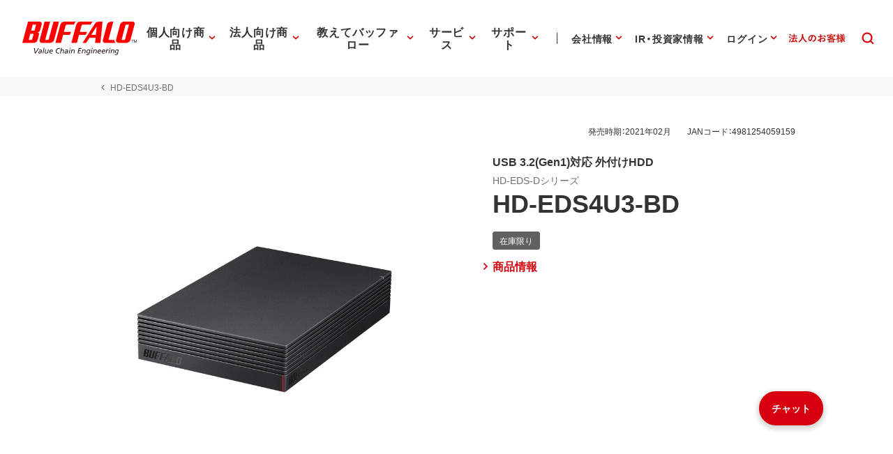

--- FILE ---
content_type: application/x-javascript; charset=utf-8
request_url: https://cookie.sync.usonar.jp/v1/cs?url=https%3A%2F%2Fwww.buffalo.jp%2Fproduct%2Fdetail%2Ffaq%2Fhd-eds4u3-bd.html&ref=&cb_name=usonarCallback&uuid=d0518a36-f3a6-406f-8dab-89ef8396377a&client_id=Pj5cVqx9989f4vRx&v=1.0.0&cookies=%7B%22_gcl_au%22%3A%221.1.646254776.1768872490%22%2C%22_ga%22%3A%22GA1.2.275820114.1768872492%22%2C%22_fbp%22%3A%22fb.1.1768872494816.672858217404158501%22%7D&cb=1768872496799
body_size: 120
content:
usonarCallback({"uuid":"d0518a36-f3a6-406f-8dab-89ef8396377a"})
